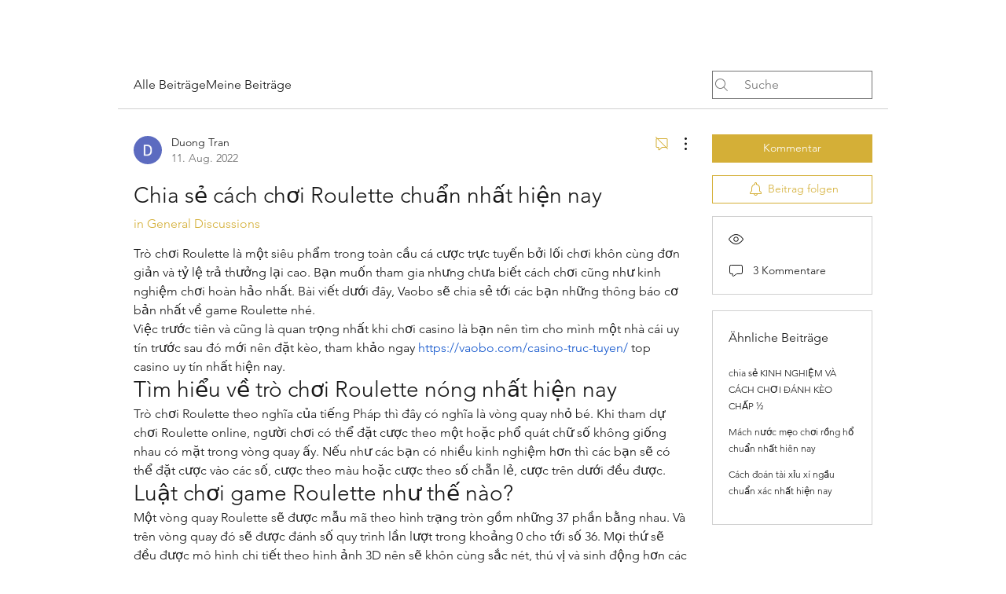

--- FILE ---
content_type: text/html; charset=utf-8
request_url: https://www.google.com/recaptcha/api2/aframe
body_size: 269
content:
<!DOCTYPE HTML><html><head><meta http-equiv="content-type" content="text/html; charset=UTF-8"></head><body><script nonce="MTQdzrzyOkVjHOKbl5txqg">/** Anti-fraud and anti-abuse applications only. See google.com/recaptcha */ try{var clients={'sodar':'https://pagead2.googlesyndication.com/pagead/sodar?'};window.addEventListener("message",function(a){try{if(a.source===window.parent){var b=JSON.parse(a.data);var c=clients[b['id']];if(c){var d=document.createElement('img');d.src=c+b['params']+'&rc='+(localStorage.getItem("rc::a")?sessionStorage.getItem("rc::b"):"");window.document.body.appendChild(d);sessionStorage.setItem("rc::e",parseInt(sessionStorage.getItem("rc::e")||0)+1);localStorage.setItem("rc::h",'1768885432008');}}}catch(b){}});window.parent.postMessage("_grecaptcha_ready", "*");}catch(b){}</script></body></html>

--- FILE ---
content_type: application/javascript; charset=utf-8
request_url: https://cdn.jsdelivr.net/gh/carecartapp/wheelify_wix@1.1.3/carecartSpinnerApp.min.js?script=%3Cscript%20id=\%27my-script\%27%20src=\%27https:\/\/wix-spinner.carecart.io\/carecartSpinnerApp.js?id={{WheelifyWixScript}}\%27%20async=\%27true\%27%3E%3C\/script%3E
body_size: 14069
content:
!function(){var N=new Date,M="https://wix-spinner.carecart.io/",Ce="https://cdn.jsdelivr.net/gh/carecartapp/app-wheelify@2.0.29/",z=!1,j=null,O=null,P=null,B=0,F="",W=location.hostname;function L(e,t){var r=document.createElement("script");r.type="text/javascript",r.src=e,"function"==typeof t&&r.addEventListener("load",t),document.getElementsByTagName("head")[0].appendChild(r)}function e(e){var t=document.createElement("link");t.href=e,t.type="text/css",t.rel="stylesheet",document.getElementsByTagName("head")[0].appendChild(t)}function R(e,t){t=t||window.location.href,e=e.replace(/[\[\]]/g,"\\$&");t=new RegExp("[?&]"+e+"(=([^&#]*)|&|#|$)").exec(t);return t&&(t[2]&&decodeURIComponent(t[2].replace(/\+/g," ")))}window.displaySpinnerOnTigger=function(){carecartSpinnerJquery("#wheelify-spin-trigger-cc").click()},e(M+"public/phone/css/intlTelInput.css?v="+(new Date).toLocaleTimeString()),e(M+"public/phone/css/phoneStyle.css?v="+(new Date).toLocaleTimeString()),e(M+"public/app/css/front-store-spinner-min.css?v="+(new Date).toLocaleTimeString()),L("https://code.jquery.com/jquery-3.2.1.min.js",function(){window.carecartSpinnerJquery=jQuery.noConflict(!0),setTimeout(function(){L(Ce+"spinner.min.js",function(){var t,e,r;function m(){function e(e){return document.querySelector(e)}function r(){TweenMax.set("#wheelify-spin_a_sale_cc_store_front_module svg",{visibility:"visible"}),TweenMax.set(ie,{svgOrigin:j+" "+O,x:0,y:0}),TweenMax.set(ce,{x:j-ce.getBBox().width/2,y:O-m-ce.getBBox().height/2,transformOrigin:"50% 25%",visibility:"visible"}),TweenMax.set(le,{transformOrigin:"50% 100%",scale:_/600}),TweenMax.set(pe,{svgOrigin:j+" "+O,rotation:-90,x:0,y:0}),TweenMax.set([ge],{xPercent:-50,left:"50%"}),TweenMax.set("#wheelify-spin_a_sale_cc_store_front_module svg",{xPercent:-50,left:"50%"})}function t(e,t){return Math.floor(Math.random()*(t-e+1)+e)}function n(){null.play()}function o(){ge.style.visibility="hidden"}function i(){ge.style.visibility="hidden",be.onclick=null,we+=2}function s(){disableWheel(),ve&&($=VelocityTracker.track(ie,"rotation"))}function a(e){var t;z=me,(me=Math.round(ie._gsTransform.rotation/N))!=z&&(t=z<me?-35:35,TweenMax.fromTo(ce,.2,{rotation:t},{onStart:G?n:null,rotation:0,ease:Back.easeOut})),TweenMax.set(de,{rotation:ie._gsTransform.rotation})}function c(){v=ie._gsTransform.rotation;var e=Math.round(v%360);if(e=(e=0<e?360-e:e)<0?e*=-1:e,$&&$.getVelocity("rotation")<=.5)return enableWheel(),void showResult("invalidSpin");if(e=Math.round(e/N),Se[e].path,showResult(Math.abs(e)),ve){if(!(-1<D))return;he++}else he++,f[0].vars.snap=[Z[he]];VelocityTracker.untrack(ie),(D<=he?endGame:enableWheel)()}var l,p,d,u,g,_,m,h,w,y,S,b,f,v,k,q,J,x,T,I,C,A,E,D,N,M,z,j,O,P,B,F,W,L,R,G,V,U,Y,H,X,$,Z,Q,K,ee,te="http://www.w3.org/2000/svg",re="http://www.w3.org/1999/xlink",ne=this,oe=e(".wheelify-wheelSVG"),ie=e(".wheel"),se=e(".wheelOutline"),ae=e(".wheelify-wheelContainer"),ce=e(".peg"),le=e(".pegContainer"),pe=e(".mainContainer"),de=e(".valueContainer"),ue=e(".centerCircle"),ge=e(".toast"),_e=e(".toast p"),me=0,he=0,we=2,ye=0,Se=[],be=null,fe=[],ve=!0,ke=null,qe=!1,Je=function(){for(var e=0;e<E;e++){var t=document.createElementNS(te,"line");t.setAttributeNS(null,"x1",j),t.setAttributeNS(null,"x2",Se[e].x2),t.setAttributeNS(null,"y1",O),t.setAttributeNS(null,"y2",Se[e].y2),t.setAttributeNS(null,"stroke",I),t.setAttributeNS(null,"stroke-width",C),ie.appendChild(t),TweenMax.set(t,{svgOrigin:j+" "+O,rotation:e*N})}},xe=function(){var e=document.createElementNS(te,"g"),t=document.createElementNS(te,"image");e.appendChild(t),t.setAttribute("class","wheelLogo"),t.setAttributeNS(null,"x",j-60),t.setAttributeNS(null,"y",O-60),t.setAttributeNS(re,"xlink:href",Ce+"cc_spinner_app_icon.png"),t.setAttributeNS(null,"width",120),t.setAttributeNS(null,"height",120),de.appendChild(e);for(var r=0;r<E;r++){var n,o,i,s=document.createElementNS(te,"g");"image"==A[r].type?(t=document.createElementNS(te,"image"),s.appendChild(t),t.setAttribute("class","wheelImage"),t.setAttributeNS(null,"x",j-b/2),t.setAttributeNS(null,"y",O-m+y),t.setAttributeNS(null,"width",b),t.setAttributeNS(null,"height",b),t.setAttributeNS(re,"xlink:href",A[r].value)):"string"==A[r].type&&(i=document.createElementNS(te,"text"),A[r].value.split("^").forEach(function(e,t){n=document.createTextNode(e),(o=document.createElementNS(te,"tspan")).setAttributeNS(null,"dy",t?"1.2em":0),o.setAttributeNS(null,"x",j),o.setAttributeNS(null,"text-anchor","middle"),o.appendChild(n),i.appendChild(o)}),s.appendChild(i),i.setAttribute("class","wheelText"),i.setAttributeNS(null,"fill",h),i.setAttributeNS(null,"x",j),i.setAttributeNS(null,"y",O-m+w),i.setAttributeNS(null,"transform","rotate(-90, 590, -2)"),i.setAttributeNS(null,"text-anchor","middle"),i.style.fontSize=S),de.appendChild(s),TweenMax.set(s,{svgOrigin:j+" "+O,rotation:r*N})}TweenMax.set(de,{svgOrigin:j+" "+O})},Te=function(){var t;f=Draggable.create(ie,{type:"rotation",bounds:{minRotation:-1e16,maxRotation:0},throwProps:!0,ease:Back.easeOut.config(.2),snap:ve?(t=0,function(e){return Math.round(e/N)*N-t}):[Z[he]],throwResistance:0,minDuration:B,onThrowComplete:c,onPress:o,onDrag:a,onThrowUpdate:a,overshootTolerance:1,onDragEnd:s})},Ie=function(){var r=0;A.forEach(function(e,t){r+=e.probability}),Q=r,Math.ceil(r)==Q||Math.floor(r)==Q?createProbabilityArray():1==confirm("Total probability: "+r+" - If you have set JSON probability values they must add up to 100")&&(TweenMax.set(ae,{autoAlpha:0}),TweenMax.set(ae,{autoAlpha:0}))};createProbabilityArray=function(){ke=[],A.forEach(function(e,t){for(var r=0;r<e.probability;r++)ke.push(t)})},showProbabilityError=function(){},createClickToSpin=function(){qe=!0,A.forEach(function(e,t){isNaN(e.probability)&&(qe=!1)}),qe&&(Z=[],D=-1==l.numSpins?1e16:parseInt(l.numSpins),Ie()),be?be.onclick=getTrigger():(be=ie).onclick=getTrigger()},getTrigger=function(){return function(){var e;qe?ThrowPropsPlugin.to(ie,{throwProps:{rotation:{velocity:t(-700,-500),end:(e=Math.floor(Math.random()*ke.length),e=ke[e],-N*e-1080*we)}},onStart:i,onUpdate:a,ease:Back.easeOut.config(.2),overshootTolerance:0,onComplete:spinComplete}):ThrowPropsPlugin.to(ie,{throwProps:{rotation:{velocity:t(-700,-500),end:ve?-N*t(0,E)-1080*we:[Z[he]]}},onStart:i,onUpdate:a,ease:Back.easeOut.config(.2),overshootTolerance:0,onComplete:spinComplete})}},spinComplete=function(){v=ie._gsTransform.rotation;var e=(e=0<(e=Math.round(v%360))?360-e:e)<0?e*=-1:e,e=Math.round(e/N);if(Se[e].path,showResult(Math.abs(e)),ve){if(!(-1<D))return;he++}else he++;D<=he?endGame():be.onclick=getTrigger()},endGame=function(){disableWheel(),TweenMax.set(oe,{alpha:.3}),TweenMax.to(_e,1,{text:F,ease:Linear.easeNone,delay:2}),H({gameId:R,target:ne,results:fe})},disableWheel=function(){U||f[0].disable()},enableWheel=function(){U||f[0].enable()},showResult=function(e){var t,r;if(U||f[0].applyBounds({minRotation:-1e16,maxRotation:v}),"invalidSpin"==e)return TweenMax.set(ie,{rotation:Z[he]}),showToast(W),X(t={target:ne,type:"error",spinCount:he,win:null,msg:W,gameId:R}),void fe.push(t);isNaN(e)||(r=A[e].resultText,showToast(r),t={target:ne,type:"result",spinCount:he,win:A[e].win,msg:A[e].resultText,gameId:R,userData:A[e].userData},Y(t),fe.push(t))},showIntroText=function(e){showToast(L)},showInitError=function(e){TweenMax.set([oe,ce],{visibility:"hidden"}),alert(e)},showToast=function(e){ge.style.visibility="visible",ge.style.backgroundColor="#E81D62",_e.innerHTML=e,TweenMax.fromTo(ge,.6,{y:20,alpha:0},{y:0,alpha:1,delay:.2,onStart:onresize,ease:Elastic.easeOut.config(.7,.7)})},checkNumSegments=function(){E<=1&&(showInitError("Not enough segments. Please add more entries to segmentValuesArray"),TweenMax.set(oe,{visibility:"hidden"}),ge.style.backgroundColor="red")},setSpinTrigger=function(){be&&(U=!0),U&&(be?be.onclick=getTrigger():ie.onclick=getTrigger())},Y=function(e){ne.onResult(e)},X=function(e){ne.onError(e)},H=function(e){ne.onGameEnd(e)},this.onResult=Y,this.onError=X,this.onGameEnd=H,this.getGameProgress=function(){return fe},this.init=function(e){if(!e)return r(),void showInitError("PLEASE INCLUDE THE INIT OBJECT");var t;p=e.data.svgWidth,d=e.data.svgHeight,oe.setAttribute("viewBox","0 0 "+p+" "+e.data.svgHeight),l=e.data,H=e.onGameEnd||function(){},Y=e.onResult||function(){},X=e.onError||function(){},be=e.spinTrigger||null,setSpinTrigger(),u=l.wheelStrokeColor,_=l.wheelSize,m=_/2,h=l.wheelTextColor,u=l.wheelStrokeColor,g=l.wheelStrokeWidth,w=l.wheelTextOffsetY,y=l.wheelImageOffsetY,b=l.wheelImageSize,S=l.wheelTextSize,k=l.centerCircleStrokeColor,q=l.centerCircleStrokeWidth,J=l.centerCircleFillColor,x=l.centerCircleSize,T=x/2,I=l.segmentStrokeColor,C=l.segmentStrokeWidth,A=l.segmentValuesArray,E=A.length,D=-1==l.numSpins?1e16:parseInt(l.numSpins),B=l.minSpinDuration,F=l.gameOverText,W=l.invalidSpinText,L=l.introText,G=l.hasSound,R=l.gameId,U=l.clickToSpin,M=(N=360/E)/2,j=l.centerX,O=l.centerY,P=l.colorArray,V=l.hasShadows,Z=l.spinDestinationArray,V&&(se.setAttributeNS(null,"filter","url(#shadow)"),de.setAttributeNS(null,"filter","url(#shadow)"),ue.setAttributeNS(null,"filter","url(#shadow)"),le.setAttributeNS(null,"filter","url(#shadow)"),ge.style.boxShadow="0px 0px 20px rgba(21,21,21,0.5)"),r(),function(){for(var e,t,r,n,o,i,s,a,c=0;c<E;c++)ee=(K=-M)+N,e=j+m*Math.cos(Math.PI*K/180),r=O+m*Math.sin(Math.PI*K/180),t=j+m*Math.cos(Math.PI*ee/180),n=O+m*Math.sin(Math.PI*ee/180),o="M"+j+","+O+"  L"+e+","+r+"  A"+m+","+m+" 0 0,1 "+t+","+n+"z",s=document.createElementNS(te,"g"),i=document.createElementNS(te,"path"),s.appendChild(i),ie.appendChild(s),TweenMax.set(i,{rotation:c*N,svgOrigin:j+" "+O}),i.setAttributeNS(null,"d",o),P[c]?a=P[c]:(a=P[ye],++ye==P.length&&(ye=0)),i.setAttributeNS(null,"fill",a),i.setAttributeNS(null,"stroke",0),Se.push({path:i,x1:e,x2:t,y1:r,y2:n});0<C&&Je(),xe()}(),se.appendChild((t=document.createElementNS(te,"g"),e=document.createElementNS(te,"circle"),se.appendChild(t),e.setAttributeNS(null,"fill","transparent"),e.setAttributeNS(null,"stroke",u),e.setAttributeNS(null,"stroke-width",g),e.setAttributeNS(null,"cx",j),e.setAttributeNS(null,"cy",O),e.setAttributeNS(null,"r",m),t.appendChild(e),t)),ue.appendChild(((t=document.createElementNS(te,"circle")).setAttributeNS(null,"fill",J),t.setAttributeNS(null,"stroke",k),t.setAttributeNS(null,"stroke-width",q),t.setAttributeNS(null,"cx",j),t.setAttributeNS(null,"cy",O),t.setAttributeNS(null,"r",T),t)),function(){if(0!=D){if(!qe){if(0<Z.length){ve=!1,D=Z.length;for(var e=0;e<Z.length;e++){if(Z[e]>E||0===Z[e])return showInitError("Invalid destination set - please ensure the destination in spinDestinationArray is greater than 0 and less than or equal to the number of segments"),ge.style.backgroundColor="red";Z[e]=Z[e]-1,Z[e]=-1*Z[e]*N-1080*we,we+=2}}(U?createClickToSpin:Te)(),showIntroText()}}else showInitError("numSpins MUST BE GREATER THAN 0")}(),checkNumSegments()},window.onresize=function(){var e=O-d/2,t=(parseFloat(getComputedStyle(oe).width),parseFloat(getComputedStyle(oe).height)),r=(parseFloat(getComputedStyle(ge).width),parseFloat(getComputedStyle(ge).height));TweenMax.set(".toast",{y:(t+e)/2-r/2})},this.restart=function(){U||(f[0].kill(),me=z=null,TweenMax.to([ie,de],.3,{rotation:"0_short",onComplete:Te})),TweenMax.set(oe,{alpha:1}),TweenMax.to([ie,de],.3,{rotation:"0_short"}),ge.style.visibility="hidden",he=0,we=2,fe=[],showIntroText()}}function n(e){var t=carecartSpinnerJquery(".wheelify-winContainer"),r=carecartSpinnerJquery(".wheelify-loseContainer"),n=carecartSpinnerJquery(".wheelify-signupContainer"),o=carecartSpinnerJquery(".win_text"),i=carecartSpinnerJquery(".coupon");!function(e=null,t=null){var r=carecartSpinnerJquery("#cc-spinner-full-name").val(),n=carecartSpinnerJquery("#cc-spinner-email").val(),o=carecartSpinnerJquery("#cc-spinner-phone-number").val(),i=carecartSpinnerJquery(".iti__active").attr("data-country-code"),s=carecartSpinnerJquery(".iti__active").attr("data-dial-code");console.log("customerPhoneNumberCountry"),console.log(i),console.log(s);var a=1==carecartSpinnerJquery("#cc-spin-a-sale-consent-checkbox").prop("checked")?"consent_accepted":"consent_rejected",t={name:r,email:n,phone:o,country:i,countryCode:s,isConsent:a,couponUsed:e,winResult:t},c=null;null===window.localStorage.getItem("cc-sas-spinner-user-ip-address")?carecartSpinnerJquery.getJSON("https://api.ipify.org/?format=json",function(e){c=e.ip}):c=window.localStorage.getItem("cc-sas-spinner-user-ip-address"),carecartSpinnerJquery("#wheelify-cc-spin-a-sale-loader-on-click").hide(),console.log("SAS customerInformation: "+t.name+" "+t.email),function(){var e=new Date;window.localStorage.setItem("cc-sas-spinner-coupon-load-time",e)}(),carecartSpinnerJquery.ajax({url:M+"store-front-api/post-customer-information",type:"POST",data:{shop:W,customerInformation:t,campaignId:j,abTestId:O,abTestVariationId:P,ipAddress:c},crossDomain:!0,dataType:"json",success:function(e){e.result&&(l(),console.log("SAS User information is posted successfully"))},error:function(e){console.log("SAS Error in impression post"),console.log("SAS Error: "+e)}}),1==carecartSpinnerJquery("#cc-spin-a-sale-consent-checkbox").prop("checked")&&carecartSpinnerJquery.ajax({url:M+"store-front-api/klaviyo/check-klaviyo-status",type:"POST",data:{shop:W},crossDomain:!0,dataType:"json",success:function(e){var t;1==e.records&&(t=carecartSpinnerJquery("#cc-spinner-full-name").val(),e=carecartSpinnerJquery("#cc-spinner-email").val(),carecartSpinnerJquery.ajax({url:M+"store-front-api/klaviyo/add-member-to-list",type:"POST",data:{name:t,email:e,shop:W},crossDomain:!0,dataType:"json",success:function(e){console.log("Success")},error:function(e){console.log("SAS Error in impression post"),console.log("SAS Error: "+e)}}))},error:function(e){console.log("SAS Error in impression post"),console.log("SAS Error: "+e)}}),1==carecartSpinnerJquery("#cc-spin-a-sale-consent-checkbox").prop("checked")&&(console.log("Trigger Mailchimp list"),carecartSpinnerJquery.ajax({url:M+"store-front-api/post-mailchimp-email-post-list",type:"POST",data:{shop:W,customerEmail:t.email},crossDomain:!0,dataType:"json",success:function(e){e._metadata.message&&console.log("SAS "+e._metadata.message)},error:function(e){console.log("SAS Mailchimp data not posted")}}))}(e.results[0].userData.coupon,e.results[0].msg),window.localStorage.setItem("cc-sas-spinner-cached-coupon-code",e.results[0].userData.coupon),window.localStorage.setItem("cc-sas-spinner-cached-coupon-code-message",e.results[0].msg),e.results[0].userData.coupon?(n.fadeOut(),o.text(e.results[0].msg),i.text(e.results[0].userData.coupon),t.find("input").val(e.results[0].userData.coupon),t.css({paddingTop:(carecartSpinnerJquery(window).height()-t.height())/2}),carecartSpinnerJquery(window).resize(function(){t.css({})}),t.fadeIn()):(n.fadeOut(),o.text(e.results[0].msg),t.css({paddingTop:(carecartSpinnerJquery(window).height()-t.height())/2}),carecartSpinnerJquery(window).resize(function(){t.css({})}),r.fadeIn())}function h(e){var t=carecartSpinnerJquery(".wheelify-winContainer"),r=carecartSpinnerJquery(".wheelify-loseContainer"),n=carecartSpinnerJquery(".wheelify-signupContainer"),o=carecartSpinnerJquery(".win_text"),i=carecartSpinnerJquery(".coupon");e.results[0].userData.coupon?(n.fadeOut(),o.text(e.results[0].msg),i.text(e.results[0].userData.coupon),t.find("input").val(e.results[0].userData.coupon),t.css({paddingTop:(carecartSpinnerJquery(window).height()-t.height())/2}),carecartSpinnerJquery(window).resize(function(){t.css({})}),t.fadeIn()):(n.fadeOut(),o.text(e.results[0].msg),t.css({paddingTop:(carecartSpinnerJquery(window).height()-t.height())/2}),carecartSpinnerJquery(window).resize(function(){t.css({})}),r.fadeIn())}function o(){var e=document.querySelector(".btn-submit-form-ok");(new(m=m||null)).init({data:z,onGameEnd:n,spinTrigger:e})}function y(e){if(e.length<7||15<e.length)return 1;return!/^\d+$/.test(e)}function S(e){return!/^(([^<>()\[\]\\.,;:\s@"]+(\.[^<>()\[\]\\.,;:\s@"]+)*)|(".+"))@((\[[0-9]{1,3}\.[0-9]{1,3}\.[0-9]{1,3}\.[0-9]{1,3}])|(([a-zA-Z\-0-9]+\.)+[a-zA-Z]{2,}))$/.test(String(e).toLowerCase())}function i(){function e(){var e=carecartSpinnerJquery(window).width();e<680&&(t.css({width:"100%",padding:0}),r.css({width:"100%",padding:0}),n.css({width:"100%",position:"fixed",bottom:"-30%",left:0,right:0,transform:"translate(-51%)"}),o.css({width:"100%",transform:"translateX(0)"}),i.css({maxWidth:"370"})),e<400&&n.css({bottom:"-23%"}),680<=e&&t.css({paddingTop:(carecartSpinnerJquery(window).height()-t.height())/2})}var t=carecartSpinnerJquery(".wheelify-signupContainer"),r=carecartSpinnerJquery(".wheelify-winContainer"),n=carecartSpinnerJquery(".wheelify-wheelContainer"),o=carecartSpinnerJquery(".wheelify-wheelSVG"),i=carecartSpinnerJquery(".form-group input"),s=carecartSpinnerJquery(".btn-submit-form"),p=carecartSpinnerJquery("#cc-spinner-full-name"),d=carecartSpinnerJquery("#cc-spinner-email"),u=carecartSpinnerJquery("#cc-spinner-phone-number"),a=carecartSpinnerJquery("input[name='coupon']");carecartSpinnerJquery(".copy-button").click(function(){var e,t,r=carecartSpinnerJquery("#copied_text_only").text();navigator.clipboard.writeText(a.val()),carecartSpinnerJquery(this).html('<i class="fa fa-clone" aria-hidden="true"></i> '+r),1==window.localStorage.getItem("urgencyTimerBarEnabled")&&1!=window.localStorage.getItem("cc-sas-spinner-hide-timer-bar")&&1!=window.localStorage.getItem("cc-sas-spinner-copy-button-clicked")?(window.localStorage.setItem("cc-sas-spinner-copy-button-clicked",1),e=carecartSpinnerJquery("#wheelify-spin_a_sale_cc_urgency_time_bar_text").html(),t="<strong>"+window.localStorage.getItem("cc-sas-spinner-cached-coupon-code")+"</strong>",e=e.replace(/--coupon_code--/g,t),r=window.localStorage.getItem("urgencyTimerBarTimeInMin"),t=new Date(Date.parse(new Date)+60*r*1e3),r='<span style="font-weight: bold;"><span class="cc-spin-a-sale-minutes">'+r+'</span>:<span class="cc-spin-a-sale-seconds">00</span></span>',r='<span class="cc-spin-a-sale-clock-div" id="cc-spin-a-sale-clock-div-preview"><span style="font-weight: bold;"><span class="cc-spin-a-sale-minutes"></span>:<span class="cc-spin-a-sale-seconds"></span></span></span>',e=e.replace(/--time--/g,r),carecartSpinnerJquery("#wheelify-couponwheel_notice_timer").html(r),carecartSpinnerJquery("#wheelify-spin_a_sale_cc_urgency_time_bar_text").html(e),carecartSpinnerJquery("#wheelify-couponwheel_notice_content").show(),E("cc-spin-a-sale-clock-div-preview",t),carecartSpinnerJquery("#spin_a_sale_cc_store_front_module_close_button").click()):console.log("SAS copy-button-clicked is already triggered & urgency bar is hence closed")}),e(),carecartSpinnerJquery(window).resize(function(){e()}),s.click(function(e){carecartSpinnerJquery(".btn-submit-form").prop("disabled",!0),e.preventDefault();var t=0;carecartSpinnerJquery("#cc-spin-a-sale-consent-checkbox").prop("required")&&(t=1);var r=p.val(),n=d.val(),o=u.val(),i=1,s=1,a=carecartSpinnerJquery(".wheelify-textInfo"),c=(carecartSpinnerJquery(".btn-submit-form"),carecartSpinnerJquery(".btn-submit-form-ok"));p=carecartSpinnerJquery("#cc-spinner-full-name"),w=carecartSpinnerJquery("#cc-spin-a-sale-consent-checkbox"),q=carecartSpinnerJquery("#wheelify-cc-spin-a-sale-already-used-spin-quota"),d=carecartSpinnerJquery("#cc-spinner-email"),u=carecartSpinnerJquery("#cc-spinner-phone-number"),a.text("");var l=carecartSpinnerJquery("#wheelify-cc-spin-invalid-email"),e=carecartSpinnerJquery("#wheelify-cc-spin-invalid-phone-number");l.hide(),e.hide(),1==t&&(1==w.prop("checked")||(s=""));a=0;carecartSpinnerJquery("#cc-spinner-phone-number").prop("required")&&(a=1);t=0;return 0!=carecartSpinnerJquery("#cc-spinner-phone-number").length&&(t=1),1==a&&""==o&&(i=""),""==r?(p.addClass("animated shake"),setTimeout(function(){p.removeClass("animated shake")},1e3),carecartSpinnerJquery(".btn-submit-form").prop("disabled",!1)):""==n?(d.addClass("animated shake"),setTimeout(function(){d.removeClass("animated shake")},1e3),carecartSpinnerJquery(".btn-submit-form").prop("disabled",!1)):S(n)?(d.addClass("animated shake"),l.addClass("animated shake"),l.show(),setTimeout(function(){d.removeClass("animated shake")},1e3),carecartSpinnerJquery(".btn-submit-form").prop("disabled",!1)):1==t&&""==i?(u.addClass("animated shake"),setTimeout(function(){u.removeClass("animated shake")},1e3),carecartSpinnerJquery(".btn-submit-form").prop("disabled",!1)):1==B&&1==t&&""!=o&&y(o)?(u.addClass("animated shake"),e.addClass("animated shake"),e.show(),setTimeout(function(){u.removeClass("animated shake")},1e3),carecartSpinnerJquery(".btn-submit-form").prop("disabled",!1)):""==s?(w.addClass("animated shake"),setTimeout(function(){w.removeClass("animated shake")},1e3),carecartSpinnerJquery(".btn-submit-form").prop("disabled",!1)):""!=n?void setTimeout(function(){return null!==window.localStorage.getItem("cc-sas-spinner-anti-cheat-shield")&&1==window.localStorage.getItem("cc-sas-spinner-anti-cheat-shield")?(carecartSpinnerJquery("#wheelify-cc-spin-a-sale-loader-on-click").show(),console.log("SAS Try your luck clicked and about to spin"),l.hide(),l.removeClass("animated shake"),void carecartSpinnerJquery.ajax({type:"POST",url:M+"store-front-api/post-engine",data:{shop:W,email:n,iPData:window.localStorage.getItem("cc-sas-spinner-user-ip-address"),CData:window.localStorage.getItem("cc-sas-spinner-cookies-data"),campaignId:"udefined"!=typeof window._campaignId?window._campaignId:null},crossDomain:!0,dataType:"json",success:function(e){carecartSpinnerJquery(".btn-submit-form").prop("disabled",!1),carecartSpinnerJquery("#wheelify-cc-spin-a-sale-loader-on-click").hide(),e&&e._metadata&&e._metadata.outcome&&"SUCCESS"==e._metadata.outcome?(q.hide(),q.removeClass("animated shake"),console.log("SAS post engine successfully"),c.click()):e&&e._metadata&&e._metadata.outcome&&"INVALID_EMAIL_DOMAIN"==e._metadata.outcome?(q.hide(),q.removeClass("animated shake"),l.show(),l.addClass("animated shake")):(console.log("SAS Engine Block response: "+e._metadata.outcome),q.show(),q.addClass("animated shake"))},error:function(){carecartSpinnerJquery("#wheelify-cc-spin-a-sale-loader-on-click").hide(),carecartSpinnerJquery(".btn-submit-form").prop("disabled",!1),q.show(),q.addClass("animated shake"),console.log("SAS Engine Error")}})):void c.click()},(w.removeClass("animated shake"),1e3)):c.click()})}function u(){var e=window.localStorage.getItem("cc-sas-spinner-cached-time"),t=new Date,r=new Date(e),r=parseInt(t-r),r=parseInt(Math.floor(r/6e4));return null==e||5<=r}function g(e){e&&"triggered"==e?(carecartSpinnerJquery("body").find("#wheelify-spin_a_sale_cc_store_front_module").fadeIn(),o(),i(),c()):(carecartSpinnerJquery("body").find("#wheelify-spin_a_sale_cc_store_front_module").fadeIn(),o(),i(),"triggered"!=e&&"auto"!=e||c())}function _(){null!==window.localStorage.getItem("cc-sas-spinner-timer-bar-set-html")&&1!=window.localStorage.getItem("cc-sas-spinner-hide-timer-bar")&&(carecartSpinnerJquery("#cc-spin-a-sale-clock-div-preview").html(window.localStorage.getItem("cc-sas-spinner-timer-bar-set-html")),carecartSpinnerJquery("#wheelify-couponwheel_notice_content").show(),i=60*carecartSpinnerJquery(".cc-spin-a-sale-minutes").html()*1e3+1e3*carecartSpinnerJquery(".cc-spin-a-sale-seconds").html(),E("cc-spin-a-sale-clock-div-preview",new Date(Date.parse(new Date)+i))),function(){if(null!=(t=window.localStorage.getItem("cc-sas-spinner-coupon-load-time"))){var e=new Date,t=new Date(t),t=parseInt(e-t),t=parseInt(Math.floor(t/6e4));if(console.log("SAS Time checkSpinCouponLoadTime: "+t),t<=59)return;60<t&&(console.log("SAS Time checkSpinCouponLoadTime Now greater than 60 & about to reset: "+t),window.localStorage.setItem("cc-sas-spinner-cached-coupon-code",null),window.localStorage.setItem("cc-sas-spinner-cached-coupon-code-message",null))}}();var e,t,r,n,o,i,s=window.localStorage.getItem("cc-sas-spinner-cached-coupon-code"),a=window.localStorage.getItem("cc-sas-spinner-cached-coupon-code-message");s&&a&&(null!=s&&null!=a&&"null"!=s&&"null"!=a?(console.log("SAS coupon & msg are already set, so loading them"),e=carecartSpinnerJquery(".wheelify-winContainer"),t=carecartSpinnerJquery(".wheelify-wheelContainer"),r=carecartSpinnerJquery(".wheelify-loseContainer"),n=carecartSpinnerJquery(".wheelify-signupContainer"),o=carecartSpinnerJquery(".win_text"),i=carecartSpinnerJquery(".coupon"),s?(n.fadeOut(),o.text(a),i.text(s),e.find("input").val(s),e.css({paddingTop:(carecartSpinnerJquery(window).height()-e.height())/2}),carecartSpinnerJquery(window).resize(function(){e.css({})}),e.fadeIn(),t.css("opacity","0.3")):(n.fadeOut(),o.text(a),e.css({paddingTop:(carecartSpinnerJquery(window).height()-e.height())/2}),carecartSpinnerJquery(window).resize(function(){e.css({})}),r.fadeIn())):console.log("SAS coupon or msg is null"))}function s(){var e,t,r,n,o,i,s,a;console.log("SAS In displayCouponOverSpinner"),function(){if(null!=(t=window.localStorage.getItem("cc-sas-spinner-cached-time"))){console.log("SAS globalSettingsDataCachedTime is NOT null & NOT undefined");var e=new Date,t=new Date(t),t=parseInt(e-t),t=parseInt(Math.floor(t/6e4));if(console.log("SAS Time : "+t),t<=5)return}return 1}()||(e=window.localStorage.getItem("cc-sas-spinner-cached-coupon-code"),t=window.localStorage.getItem("cc-sas-spinner-cached-coupon-code-message"),null!=e&&null!=t&&"null"!=e&&"null"!=t?1!=window.localStorage.getItem("cc-sas-spinner-copy-button-clicked")&&e&&t&&(r=carecartSpinnerJquery(".wheelify-winContainer"),n=carecartSpinnerJquery(".wheelify-wheelContainer"),o=carecartSpinnerJquery(".wheelify-loseContainer"),i=carecartSpinnerJquery(".wheelify-signupContainer"),s=carecartSpinnerJquery(".win_text"),a=carecartSpinnerJquery(".coupon"),e?(i.fadeOut(),s.text(t),a.text(e),r.find("input").val(e),r.css({paddingTop:(carecartSpinnerJquery(window).height()-r.height())/2}),carecartSpinnerJquery(window).resize(function(){r.css({})}),r.fadeIn(),n.css("opacity","0.3")):(i.fadeOut(),s.text(t),r.css({paddingTop:(carecartSpinnerJquery(window).height()-r.height())/2}),carecartSpinnerJquery(window).resize(function(){r.css({})}),o.fadeIn()),carecartSpinnerJquery("body").find("#wheelify-spin_a_sale_cc_store_front_module").fadeIn()):console.log("SAS Coupon Over Spinner coupon or msg is null"))}function a(o){if(o&&o._metadata&&o._metadata.outcome&&"SUCCESS"==o._metadata.outcome){if(console.log("SAS Success Response"),o.records&&o.records.store_settings&&o.records.store_settings){if(console.log("SAS is active & enabled in Slices Menu"),o.records.store_settings.settings_data.display_home_page_enabled&&0==parseInt(o.records.store_settings.settings_data.display_home_page_enabled)){var t=v(),e=A(o.records.store_settings.settings_data.custom_urls);if(t&&!e)return carecartSpinnerJquery("#wheelify-spin-trigger-2").css("display","none"),void console.log("SAS load on homepage is disabled")}if(o.records.store_settings.settings_data.display_collections_page_enabled&&0==parseInt(o.records.store_settings.settings_data.display_collections_page_enabled)){var t=k(),r=A(o.records.store_settings.settings_data.custom_urls);if(t&&!r)return carecartSpinnerJquery("#wheelify-spin-trigger-2").css("display","none"),void console.log("SAS load on Collections Page is disabled")}if(o.records.store_settings.settings_data.display_blog_posts_page_enabled&&0==parseInt(o.records.store_settings.settings_data.display_blog_posts_page_enabled)){t=J(),r=A(o.records.store_settings.settings_data.custom_urls);if(t&&!r)return carecartSpinnerJquery("#wheelify-spin-trigger-2").css("display","none"),void console.log("SAS load on Blog Posts is disabled")}if(o.records.store_settings.settings_data.display_products_page_enabled&&0==parseInt(o.records.store_settings.settings_data.display_products_page_enabled)){var t=x(),n=A(o.records.store_settings.settings_data.custom_urls);if(t&&!n)return carecartSpinnerJquery("#wheelify-spin-trigger-2").css("display","none"),void console.log("SAS load on Products Page is disabled")}if(o.records.store_settings.settings_data.display_cart_page_enabled&&0==parseInt(o.records.store_settings.settings_data.display_cart_page_enabled)){t=T(),n=A(o.records.store_settings.settings_data.custom_urls);if(t&&!n)return carecartSpinnerJquery("#wheelify-spin-trigger-2").css("display","none"),void console.log("SAS load on Cart Page is disabled")}if(o.records.store_settings.settings_data.display_thank_you_page_enabled&&0==parseInt(o.records.store_settings.settings_data.display_thank_you_page_enabled)){var t=I(),i=A(o.records.store_settings.settings_data.custom_urls);if(t&&!i)return carecartSpinnerJquery("#wheelify-spin-trigger-2").css("display","none"),void console.log("SAS load on Thank You page is disabled")}if(o.records.store_settings.settings_data.display_all_other_pages_enabled&&0==parseInt(o.records.store_settings.settings_data.display_all_other_pages_enabled)){let e=!1;if(1==o.records.store_settings.settings_data.custom_urls_check&&(e=A(o.records.store_settings.settings_data.custom_urls)),!(t=C())&&!e)return void console.log("SAS is disabled on all other pages")}var s,a,i=carecartSpinnerJquery(window).width(),t=void 0===o.records.store_settings.settings_data.is_mobile_enabled?1:parseInt(o.records.store_settings.settings_data.is_mobile_enabled);if(i<600&&0===t)return void console.log("SAS is disabled on mobile");if(o.records.store_front_template){if(console.log("SAS front template exist"),carecartSpinnerJquery("body").append(o.records.store_front_template),L(M+"public/phone/js/intlTelInput.js",function(){var e,t=document.querySelector("#cc-spinner-phone-number"),r="";void 0!==o.records.store_settings.settings_data.phone_number_country&&null!=o.records.store_settings.settings_data.phone_number_country&&""!=o.records.store_settings.settings_data.phone_number_country&&((window.screen.width<window.outerWidth?window.screen.width:window.outerWidth)<575&&carecartSpinnerJquery("head").append('<style type="text/css"> .iti.iti--container {z-index: 99999999999 !important} </style>'),r=o.records.store_settings.settings_data.phone_number_country.trim()),null!=t&&(e=window.intlTelInput(t,{utilsScript:M+"public/phone/js/utils.js",initialCountry:""==r?"US":r}),t.value=e.getSelectedCountryData().dialCode,t.addEventListener("countrychange",function(){console.log(e.getSelectedCountryData()),t.value=e.getSelectedCountryData().dialCode}),void 0!==o.records.store_settings.settings_data.international_phone_number_mandatory&&null!=o.records.store_settings.settings_data.international_phone_number_mandatory&&"0"==o.records.store_settings.settings_data.international_phone_number_mandatory&&(carecartSpinnerJquery("#cc-spinner-phone-number").closest(".iti--allow-dropdown").find(".iti__flag-container").css("cursor","default"),carecartSpinnerJquery("#iti-0__country-listbox").addClass("forceHide"),carecartSpinnerJquery("#cc-spinner-phone-number").closest(".iti--allow-dropdown").find(".iti__arrow").remove()))}),1==o.records.store_settings.settings_data.collect_phone_number_mandatory&&(B=1),0==o.records.store_settings.settings_data.collect_phone_number_mandatory&&(B=0),carecartSpinnerJquery("head").append('<style type="text/css"> * { box-sizing: border-box !important; } .customInput{ font-size: 16px !important; } #wheelify-couponwheel_notice_content{font-size:1.5em;} </style>'),"fullscreen"==o.records.store_settings.settings_data.spinner_view_type&&carecartSpinnerJquery("head").append('<style type="text/css"> @media only screen a nd (max-width: 575px){ #wheelify-spin_a_sale_cc_store_front_module .wheelify-ContentRight { min-height: 560px !important; } } </style>'),"popupview"==o.records.store_settings.settings_data.spinner_view_type&&carecartSpinnerJquery("head").append('<style type="text/css">  @media only screen and (max-width: 576px){ #wheelify-spin_a_sale_cc_store_front_module.wheelify-wrapper-spinner.popupview .wheelify-ContentRight { min-height: 444px; }} </style>'),o.records.store_settings.settings_data.is_triggered_enable&&1==parseInt(o.records.store_settings.settings_data.is_triggered_enable)){0==(s=carecartSpinnerJquery("body").find("#wheelify-spin-trigger-cc")).length&&(carecartSpinnerJquery("body").append(o.records.store_front_trigger_button),s=carecartSpinnerJquery("body").find("#wheelify-spin-trigger-cc")),carecartSpinnerJquery("#wheelify-spin-trigger-cc").hasClass("shake vtriggerButton_shake")&&carecartSpinnerJquery("#wheelify-spin-trigger-cc").removeClass("shake vtriggerButton_shake");var t=o.records.store_settings.settings_data,c=window.screen.width<window.outerWidth?window.screen.width:window.outerWidth;if("middle_right"===t.button_position){let e=0;c<575?(e=t.trigger_btn_margin_mobile/4,0===e?e=15:e+=15):(e=t.trigger_btn_margin_desktop/3,0===e?e=8:e+=8),s.css({right:"-45px",bottom:e+"vh",transform:"rotate(270deg)"}),carecartSpinnerJquery("#wheelify-spin-trigger-cc").hasClass("shake vtriggerButton_shake")&&carecartSpinnerJquery("#wheelify-spin-trigger-cc").removeClass("shake vtriggerButton_shake"),F=setInterval(function(){f("#wheelify-spin-trigger-cc",50,e,10)},3e3)}else if("middle_left"===t.button_position){let e=0;c<575?(e=t.trigger_btn_margin_mobile/4,0===e?e=15:e+=15):(e=t.trigger_btn_margin_desktop/3,0===e?e=8:e+=8),s.css({left:"-45px",bottom:e+"vh",transform:"rotate(270deg)"}),carecartSpinnerJquery("#wheelify-spin-trigger-cc").hasClass("shake vtriggerButton_shake")&&carecartSpinnerJquery("#wheelify-spin-trigger-cc").removeClass("shake vtriggerButton_shake"),F=setInterval(function(){f("#wheelify-spin-trigger-cc",50,e,10)},3e3)}else if("bottom_right"===t.button_position){let e=0;c<575?(e=t.trigger_btn_margin_mobile/4,0===e?e=10:e+=10):(e=t.trigger_btn_margin_desktop/3,0===e?e=8:e+=8),s.css({bottom:e+"vh",right:"20px"})}else if("bottom_left"===t.button_position){let e=0;c<575?(e=t.trigger_btn_margin_mobile/4,0===e?e=10:e+=10):(e=t.trigger_btn_margin_desktop/3,0===e?e=8:e+=8),s.css({bottom:e+"vh",left:"20px"})}}else 0==(s=carecartSpinnerJquery("body").find("#wheelify-spin-trigger-cc")).length&&(carecartSpinnerJquery("body").append(o.records.store_front_trigger_button),s=carecartSpinnerJquery("body").find("#wheelify-spin-trigger-cc")),s.hide();o.records.store_settings.settings_data.is_exit_spinner_display_enabled&&1==parseInt(o.records.store_settings.settings_data.is_exit_spinner_display_enabled)&&(console.log("SAS Spinner will load after Mouse exit's screen"),carecartSpinnerJquery(document).mouseleave(function(){u()?0==carecartSpinnerJquery("#wheelify-spin_a_sale_cc_store_front_module:visible").length&&(1!=window.localStorage.getItem("cc-sas-spinner-copy-button-clicked")?1==window.localStorage.getItem("screenExitDisplaySpinnerExpire")||(window.localStorage.setItem("screenExitDisplaySpinnerExpire",1),carecartSpinnerJquery("#wheelify-spin-trigger-cc").click(),setTimeout(function(){window.localStorage.setItem("screenExitDisplaySpinnerExpire",null)},36e5)):console.log("SAS Urgency bar is already triggered, Exit Intent will not trigger")):console.log("SAS Mouse exit: Trigger already")})),o.records.store_settings.settings_data.is_scroll_spinner_percentage_enabled&&1==parseInt(o.records.store_settings.settings_data.is_scroll_spinner_percentage_enabled)&&(a=o.records.store_settings.settings_data.scroll_spinner_percentage||50,console.log("SAS Scroll Spinner Percentage is ENABLED & Percentage Set is: "+a),null===window.localStorage.getItem("scrollScreenDisplaySpinnerExpire")?(console.log("SAS Scroll Screen NOT yet done to load Spinner"),carecartSpinnerJquery(window).on("scroll",function(){var e;u()?(e=carecartSpinnerJquery(window).scrollTop()/(carecartSpinnerJquery(document).height()-carecartSpinnerJquery(window).height())*100,a<=e&&null===window.localStorage.getItem("scrollScreenDisplaySpinnerExpire")&&0==carecartSpinnerJquery("#wheelify-spin_a_sale_cc_store_front_module:visible").length&&(window.localStorage.setItem("scrollScreenDisplaySpinnerExpire",1),console.log("SAS scrollScreenDisplaySpinnerExpire is NOW SET"),console.log("SAS scrolledPercentage is: "+e+" >= scrollPercentageRequired: "+a+" & Spiller Load is Due"),1!=window.localStorage.getItem("cc-sas-spinner-copy-button-clicked")?carecartSpinnerJquery("#wheelify-spin-trigger-cc").click():console.log("SAS scrollScreenDisplaySpinnerExpire WILL NOT Trigger as Urgency Bar is Triggered"),setTimeout(function(){window.localStorage.setItem("scrollScreenDisplaySpinnerExpire",null)},36e5))):console.log("SAS on Scroll: Trigger already")})):console.log("SAS Scroll Screen has already loaded Spinner once")),setTimeout(function(){var e=o.records.store_slices_color;e.every(e=>null===e)&&(e=["#000000","#F1C40F","#E67E22","#E74C3C","#95A5A6","#16A085","#27AE60","#2980B9","#8E44AD","#2C3E50"]);var t=o.records.store_settings.wheel_stroke_color,r=o.records.store_settings.center_circle_stroke_color,n=o.records.store_settings.center_circle_fill_color;null===t&&(t="#D0BD0C"),null===r&&(r="#F1DC15"),null===n&&(n="#EDEDED"),z={colorArray:e,segmentValuesArray:o.records.store_slices,svgWidth:1024,svgHeight:768,wheelStrokeColor:t,wheelStrokeWidth:20,wheelSize:1024,wheelTextOffsetY:60,wheelTextColor:"#FFFFFF",wheelTextSize:"30px",wheelImageOffsetY:100,wheelImageSize:200,centerCircleSize:220,centerCircleStrokeColor:r,centerCircleStrokeWidth:12,centerCircleFillColor:n,segmentStrokeColor:"#E2E2E2",segmentStrokeWidth:3,centerX:512,centerY:384,hasShadows:!0,numSpins:1,spinDestinationArray:[],minSpinDuration:6,gameOverText:"",invalidSpinText:"INVALID SPIN. PLEASE SPIN AGAIN.",introText:"",hasSound:!1,gameId:"9a0232ec06bc431114e2a7f3aea03bbe2164f1aa",clickToSpin:!0}},500),u()&&setTimeout(function(){g("auto"),_()},1e3*parseInt(o.records.store_settings.settings_data.delay_time)),null!=o.records.store_settings.conversion_booster_settings&&null!=o.records.store_settings.conversion_booster_settings.is_urgency_timer_bar_enabled&&1==parseInt(o.records.store_settings.conversion_booster_settings.is_urgency_timer_bar_enabled)&&(window.localStorage.setItem("urgencyTimerBarEnabled",1),l='<span class="cc-spin-a-sale-clock-div" id="cc-spin-a-sale-clock-div-preview">'+o.records.store_settings.conversion_booster_settings.urgency_timer_bar_text+"</span>",carecartSpinnerJquery("#wheelify-spin_a_sale_cc_urgency_time_bar_text").html(l),p=carecartSpinnerJquery("#wheelify-spin_a_sale_cc_urgency_time_bar_text").html(),window.localStorage.setItem("urgencyTimerBarTimeInMin",o.records.store_settings.conversion_booster_settings.urgency_timer_bar_display_time_in_min),l=window.localStorage.getItem("urgencyTimerBarTimeInMin"),new Date(Date.parse(new Date)+60*l*1e3),l='<span style="font-weight: bold;"><span class="cc-spin-a-sale-minutes">'+l+'</span>:<span class="cc-spin-a-sale-seconds">00</span></span>',p=(p=p.replace("{{time}}",l)).replace("{{ time }}",l),l="#FFD400",o.records.store_settings.conversion_booster_settings.urgency_time_bar_background_color&&null!=o.records.store_settings.conversion_booster_settings.urgency_time_bar_background_color&&(l=o.records.store_settings.conversion_booster_settings.urgency_time_bar_background_color),carecartSpinnerJquery("#wheelify-couponwheel_notice_content").css("background-color",l),p="#000000",o.records.store_settings.conversion_booster_settings.urgency_time_bar_text_color&&null!=o.records.store_settings.conversion_booster_settings.urgency_time_bar_text_color&&(p=o.records.store_settings.conversion_booster_settings.urgency_time_bar_text_color),carecartSpinnerJquery("#wheelify-couponwheel_notice_content").css("color",p),"top"==o.records.store_settings.conversion_booster_settings.urgency_timer_bar_position_top_or_bottom&&carecartSpinnerJquery("#wheelify-couponwheel_notice_content").removeClass("bar-bottom").addClass("bar-top")),null!=o.records.store_settings.conversion_booster_settings&&null!=o.records.store_settings.conversion_booster_settings.conversion_booster_show_offers_claimed&&1==parseInt(o.records.store_settings.conversion_booster_settings.conversion_booster_show_offers_claimed)&&(console.log("SAS Conversion Booster Progress Bar is Active"),carecartSpinnerJquery(".wheelify-cc-spin-a-sale-spinner-progress-bar").css("visibility","visible"),carecartSpinnerJquery(".wheelify-cc-spin-a-sale-spinner-progress-bar-inner").width(o.records.store_settings.conversion_booster_settings.conversion_booster_percentage_offers_claimed+"%"),carecartSpinnerJquery(".wheelify-cc-spin-a-sale-spinner-progress-bar-inner").css({"background-color":o.records.store_settings.conversion_booster_settings.conversion_booster_progress_bar_color,display:"block"}),carecartSpinnerJquery(".wheelify-cc-spin-a-sale-couponwheel_offers_text").text(o.records.store_settings.conversion_booster_settings.conversion_booster_offers_claimed_text)),null==o.records.store_settings.anti_cheat_engine_settings||1!=parseInt(o.records.store_settings.anti_cheat_engine_settings.anti_cheat_engine_limit_spin_by_cookies)&&1!=parseInt(o.records.store_settings.anti_cheat_engine_settings.anti_cheat_engine_limit_spin_by_email)&&1!=parseInt(o.records.store_settings.anti_cheat_engine_settings.anti_cheat_engine_limit_spin_by_ip_address)||(window.localStorage.setItem("cc-sas-spinner-anti-cheat-shield",1),console.log("SAS  Anti-Cheat Shield is Active"),carecartSpinnerJquery("#wheelify-cc-spin-a-sale-already-used-spin-quota p").text(o.records.store_settings.anti_cheat_engine_settings.anti_cheat_engine_spin_limit_quota_text))}var l=o.records.store_settings.spinner_bg_color;carecartSpinnerJquery("#wheelify-spin_a_sale_cc_store_front_module").css("background-color",l),carecartSpinnerJquery("#wheelify-spin-trigger-cc span").css("background-color",l),carecartSpinnerJquery("#wheelify-spin-trigger-cc img").css("background",l),carecartSpinnerJquery(".wheelify-content-spinner").css("background-color",l),carecartSpinnerJquery(".wheelify-content-spinner").css("background-size","cover"),carecartSpinnerJquery(".wheelify-content-spinner").css("background-repeat","no-repeat"),carecartSpinnerJquery(".wheelify-content-spinner").css("background-position","center");var p=o.records.store_settings.spinner_close_cross_color;carecartSpinnerJquery("#spin_a_sale_cc_store_front_module_close_button").find("i.fa-times").css("color",p);l=o.records.store_settings.spinner_peg_color;o.records.store_settings.spinner_peg_color&&""!=l&&null!=l&&"#FF0000"!=l&&carecartSpinnerJquery(".peg").css("fill",l);p=o.records.store_settings.try_luck_bg_color;o.records.store_settings.try_luck_bg_color&&""!=p&&null!=p&&"#FFFFFF"!=p&&carecartSpinnerJquery(".btn-submit-form").css("background-color",p);var d,l=o.records.store_settings.try_luck_text_color;o.records.store_settings.try_luck_text_color&&""!=l&&null!=l&&"#384F66"!=l&&carecartSpinnerJquery(".btn-submit-form").css("color",l),o.records.store_settings.spinner_bg_image&&""!=o.records.store_settings.spinner_bg_image&&null!=o.records.store_settings.spinner_bg_image?(p="",l=navigator.userAgent||navigator.vendor||window.opera,(carecartSpinnerJquery.browser=carecartSpinnerJquery.browser||{}).mobile=/(android|bb\d+|meego).+mobile|avantgo|bada\/|blackberry|blazer|compal|elaine|fennec|hiptop|iemobile|ip(hone|od)|iris|kindle|lge |maemo|midp|mmp|mobile.+firefox|netfront|opera m(ob|in)i|palm( os)?|phone|p(ixi|re)\/|plucker|pocket|psp|series(4|6)0|symbian|treo|up\.(browser|link)|vodafone|wap|windows (ce|phone)|xda|xiino/i.test(l)||/1207|6310|6590|3gso|4thp|50[1-6]i|770s|802s|a wa|abac|ac(er|oo|s\-)|ai(ko|rn)|al(av|ca|co)|amoi|an(ex|ny|yw)|aptu|ar(ch|go)|as(te|us)|attw|au(di|\-m|r |s )|avan|be(ck|ll|nq)|bi(lb|rd)|bl(ac|az)|br(e|v)w|bumb|bw\-(n|u)|c55\/|capi|ccwa|cdm\-|cell|chtm|cldc|cmd\-|co(mp|nd)|craw|da(it|ll|ng)|dbte|dc\-s|devi|dica|dmob|do(c|p)o|ds(12|\-d)|el(49|ai)|em(l2|ul)|er(ic|k0)|esl8|ez([4-7]0|os|wa|ze)|fetc|fly(\-|_)|g1 u|g560|gene|gf\-5|g\-mo|go(\.w|od)|gr(ad|un)|haie|hcit|hd\-(m|p|t)|hei\-|hi(pt|ta)|hp( i|ip)|hs\-c|ht(c(\-| |_|a|g|p|s|t)|tp)|hu(aw|tc)|i\-(20|go|ma)|i230|iac( |\-|\/)|ibro|idea|ig01|ikom|im1k|inno|ipaq|iris|ja(t|v)a|jbro|jemu|jigs|kddi|keji|kgt( |\/)|klon|kpt |kwc\-|kyo(c|k)|le(no|xi)|lg( g|\/(k|l|u)|50|54|\-[a-w])|libw|lynx|m1\-w|m3ga|m50\/|ma(te|ui|xo)|mc(01|21|ca)|m\-cr|me(rc|ri)|mi(o8|oa|ts)|mmef|mo(01|02|bi|de|do|t(\-| |o|v)|zz)|mt(50|p1|v )|mwbp|mywa|n10[0-2]|n20[2-3]|n30(0|2)|n50(0|2|5)|n7(0(0|1)|10)|ne((c|m)\-|on|tf|wf|wg|wt)|nok(6|i)|nzph|o2im|op(ti|wv)|oran|owg1|p800|pan(a|d|t)|pdxg|pg(13|\-([1-8]|c))|phil|pire|pl(ay|uc)|pn\-2|po(ck|rt|se)|prox|psio|pt\-g|qa\-a|qc(07|12|21|32|60|\-[2-7]|i\-)|qtek|r380|r600|raks|rim9|ro(ve|zo)|s55\/|sa(ge|ma|mm|ms|ny|va)|sc(01|h\-|oo|p\-)|sdk\/|se(c(\-|0|1)|47|mc|nd|ri)|sgh\-|shar|sie(\-|m)|sk\-0|sl(45|id)|sm(al|ar|b3|it|t5)|so(ft|ny)|sp(01|h\-|v\-|v )|sy(01|mb)|t2(18|50)|t6(00|10|18)|ta(gt|lk)|tcl\-|tdg\-|tel(i|m)|tim\-|t\-mo|to(pl|sh)|ts(70|m\-|m3|m5)|tx\-9|up(\.b|g1|si)|utst|v400|v750|veri|vi(rg|te)|vk(40|5[0-3]|\-v)|vm40|voda|vulc|vx(52|53|60|61|70|80|81|83|85|98)|w3c(\-| )|webc|whit|wi(g |nc|nw)|wmlb|wonu|x700|yas\-|your|zeto|zte\-/i.test(l.substr(0,4)),p=carecartSpinnerJquery.browser.mobile?o.records.store_settings.spinner_bg_mobile_image:o.records.store_settings.spinner_bg_image,p=Ce+p,carecartSpinnerJquery(".wheelify-content-spinner").css("background-image","url("+p+")")):o.records.store_settings.spinner_theme&&"customTheme"==o.records.store_settings.spinner_theme&&(c=window.screen.width<window.outerWidth?window.screen.width:window.outerWidth,o.records.store_settings.spinner_background_image_url&&(d=o.records.store_settings.spinner_background_image_url,carecartSpinnerJquery(".wheelify-content-spinner").css("background-image","url("+d+")"),window.localStorage.setItem("spinner_background_image_url_desktop",d)),o.records.store_settings.spinner_background_image_url_mobile?c<575?(console.log("Mobile View"),d=o.records.store_settings.spinner_background_image_url_mobile,carecartSpinnerJquery(".wheelify-content-spinner").css("background-image","url("+d+")"),window.localStorage.setItem("spinner_background_image_url_mobile",d)):console.log("Not Mobile View"):c<575&&(d=o.records.store_settings.spinner_background_image_url_mobile,carecartSpinnerJquery(".wheelify-content-spinner").css("background-image","url("+d+")"),window.localStorage.setItem("spinner_background_image_url_mobile",d)),b(d=window.matchMedia("(max-width: 575px)")),d.addListener(b))}}else console.log("SAS "+o._metadata.message);null!=o.records.store_settings.conversion_booster_settings&&null!=o.records.store_settings.conversion_booster_settings.is_urgency_timer_bar_enabled&&1==parseInt(o.records.store_settings.conversion_booster_settings.is_urgency_timer_bar_enabled)&&1==window.localStorage.getItem("cc-sas-spinner-copy-button-clicked")&&_()}function b(e){console.log(e),console.log(localStorage.getItem("spinner_background_image_url_desktop")),console.log(localStorage.getItem("spinner_background_image_url_mobile")),e.matches?carecartSpinnerJquery(".wheelify-content-spinner").css("background-image","url("+localStorage.getItem("spinner_background_image_url_mobile")+")"):carecartSpinnerJquery(".wheelify-content-spinner").css("background-image","url("+localStorage.getItem("spinner_background_image_url_desktop")+")")}function f(e,t,r,n){for(var o=0;o<n+1;o++)carecartSpinnerJquery(e).animate({bottom:(o%2==0?r:r-1)+"vh"},t);carecartSpinnerJquery(e).animate({bottom:r+"vh"},t)}function c(){carecartSpinnerJquery.ajax({url:M+"store-front-api/post-impression-information",type:"POST",data:{shop:W,postImpression:"postImpression",campaignId:j,abTestId:O,abTestVariationId:P},crossDomain:!0,dataType:"json",success:function(e){e.result&&console.log("SAS Impression is post successfully")},error:function(e){}})}function l(){var e=new Date;window.localStorage.setItem("cc-sas-spinner-cached-time",e)}function v(){return"/"==window.location.pathname}function k(){return!(!window.location.pathname.match("(.*)/shop(.*)")&&!window.location.pathname.match("(.*)/shop")||window.location.pathname.match("(.*)/store(.*)")||window.location.pathname.match("(.*)/store")||window.location.pathname.match("(.*)/collections/(.*)")||window.location.pathname.match("(.*)/collections"))}function J(){return!(!window.location.pathname.match("(.*)/blog(.*)")&&!window.location.pathname.match("(.*)/blog"))}function x(){return!!window.location.pathname.match("(.*)/product-page/(.*)")}function T(){return!(!window.location.pathname.match("(.*)/cart/(.*)")&&!window.location.pathname.match("(.*)/cart"))}function I(){return!(!window.location.pathname.match("(.*)/thank-you-page/(.*)")&&!window.location.pathname.match("(.*)/thank-you-page"))}function C(){let e=!1;return v()&&(console.log("SAS valid homepage"),e=!0),k()&&(console.log("SAS valid collections page"),e=!0),J()&&(console.log("SAS valid blog page"),e=!0),x()&&(console.log("SAS valid products page"),e=!0),T()&&(console.log("SAS valid cart page"),e=!0),I()&&(console.log("SAS valid Thank You page"),e=!0),e}function A(t){let r=!1;if(null!==t)for(let e=0;e<t.length;e++){var n=function(e){var t=!0,r=window.location.href;t=e==r;return t}(t[e]);if(console.log("status of current page is =>>"+n),n){r=!0;break}}return r}if(null===window.localStorage.getItem("cc-sas-spinner-user-ip-address")&&(t=null,carecartSpinnerJquery.getJSON("https://api.ipify.org/?format=json",function(e){t=e.ip,window.localStorage.setItem("cc-sas-spinner-user-ip-address",t)})),null===window.localStorage.getItem("cc-sas-spinner-cookies-data")&&(e=(r=document.cookie).indexOf(";"),e=r.indexOf(";",e+1),r=(r=r.substring(0,e)).split(";")[1],r=carecartSpinnerJquery.trim(r),window.localStorage.setItem("cc-sas-spinner-cookies-data","cc-sas-spinner-coo-"+r)),!R("cc-show-spin-a-sale-test")){var p="";v()?p="home":k()?p="collections":J()?p="blogs":x()?p="products":T()?p="cart":I()?p="thankYou":C()||(p="otherPage");let t=location.href;new MutationObserver(()=>{var e=location.href;e!==t&&(t=e,function(){clearInterval(F),carecartSpinnerJquery("#wheelify-spin_a_sale_cc_store_front_module").remove(),carecartSpinnerJquery("#wheelify-spin-trigger-cc").css("buttom","0px"),carecartSpinnerJquery("#wheelify-spin-trigger-cc").remove();var e=window.location.pathname;let t=!0;"/"==e?(p="home",t=!0):!e.match("(.*)/shop(.*)")&&!e.match("(.*)/shop")||e.match("(.*)/store(.*)")||e.match("(.*)/store")||e.match("(.*)/collections/(.*)")||e.match("(.*)/collections")?e.match("(.*)/blog(.*)")||e.match("(.*)/blog")?(p="blogs",t=!0):e.match("(.*)/product-page/(.*)")?(p="products",t=!0):e.match("(.*)/cart/(.*)")||e.match("(.*)/cart")?(p="cart",t=!0):!e.match("(.*)/thank-you-page/(.*)")&&!e.match("(.*)/thank-you-page")||e.match("(.*)/checkout(.*)")?t&&(p="otherPage"):(p="thankYou",t=!0):(p="collections",t=!0),carecartSpinnerJquery.ajax({url:M+"store-front-api/get-store-information",type:"GET",data:{shop:W,ccPage:p},crossDomain:!0,contentType:"application/json",dataType:"json",success:function(e){null!==e.records&&(j=e.records.campaign_id,e.records.parent_campaign_id&&""!==e.records.parent_campaign_id&&"undefined"!==e.records.parent_campaign_id&&(j=e.records.parent_campaign_id),window._campaignId=j,O=e.records.ab_test_id,P=e.records.ab_test_variation_id,setTimeout(function(){window.localStorage.setItem("cc-sas-spinner-ajax-cached-time",N),window.localStorage.setItem("cc-sas-spinner-ajax-cached-data",JSON.stringify(e)),a(e)},1e3))},error:function(e){console.log("SAS Error in Spin A Sale request"),console.log("SAS Error: "+e)}})}())}).observe(document,{subtree:!0,childList:!0}),carecartSpinnerJquery.ajax({url:M+"store-front-api/get-store-information",type:"GET",data:{shop:W,ccPage:p},crossDomain:!0,contentType:"application/json",dataType:"json",success:function(e){null!==e.records&&(j=e.records.campaign_id,e.records.parent_campaign_id&&""!==e.records.parent_campaign_id&&"undefined"!==e.records.parent_campaign_id&&(j=e.records.parent_campaign_id),window._campaignId=j,O=e.records.ab_test_id,P=e.records.ab_test_variation_id,setTimeout(function(){window.localStorage.setItem("cc-sas-spinner-ajax-cached-time",N),window.localStorage.setItem("cc-sas-spinner-ajax-cached-data",JSON.stringify(e)),a(e)},1e3))},error:function(e){console.log("SAS Error in Spin A Sale request"),console.log("SAS Error: "+e)}})}if(carecartSpinnerJquery("body").on("click","#spin_a_sale_cc_store_front_module_close_button",function(){R("cc-show-spin-a-sale-test")||l(),carecartSpinnerJquery("body").find("#wheelify-spin_a_sale_cc_store_front_module").fadeOut()}),carecartSpinnerJquery("body").on("click","#wheelify-spin-trigger-cc",function(){g("triggered"),s()}),carecartSpinnerJquery("body").on("click","#wheelify-couponwheel_notice_close_btn",function(){carecartSpinnerJquery("#wheelify-couponwheel_notice_content").hide(),window.localStorage.setItem("cc-sas-spinner-hide-timer-bar",1)}),R("cc-show-spin-a-sale-test")){carecartSpinnerJquery("body").prepend('<div id="test-spin-loader-dev" style="\n    z-index: 99999999;\n    margin-top: 9%;\n    /* position: fixed; */\n    position: fixed;\n    /* center the element */\n    right: 0;\n    left: 0;\n    margin-right: auto;\n    margin-left: auto;\n    /* give it dimensions */\n    min-height: 10em;\n    width: 90%;\n    "><img src="https://app-spinner.carecart.io/library/loader.gif?v1.0.0" style=" display: block; margin: auto; width: 50px; height: 50px;"><h4 style="text-align:center;"> Please wait</h4></div>');var d=window.location.search;const D=new URLSearchParams(d);var d=D.get("campaign-id");carecartSpinnerJquery.ajax({url:M+"store-front-api/get-store-information-test",type:"GET",data:{shop:W,type:"test_spinner",campaignId:d},crossDomain:!0,contentType:"application/json",dataType:"json",success:function(g){if(console.log("SAS test on store Success "),g&&g._metadata&&g._metadata.outcome&&"SUCCESS"==g._metadata.outcome){console.log("SAS TEST Success Response");var _=carecartSpinnerJquery(window).width(),e=void 0===g.records.store_settings.settings_data.is_mobile_enabled?1:parseInt(g.records.store_settings.settings_data.is_mobile_enabled);if(_<600&&0===e)return console.log("SAS is disabled on mobile"),void carecartSpinnerJquery("#test-spin-loader-dev").remove();if(g.records.store_front_template){if(console.log("SAS front template exist"),carecartSpinnerJquery("body").append(g.records.store_front_template),carecartSpinnerJquery("head").append('<style type="text/css"> * { box-sizing: border-box !important; } .customInput{ font-size: 16px !important; } #wheelify-couponwheel_notice_content{font-size:1.5em;} </style>'),"fullscreen"==g.records.store_settings.settings_data.spinner_view_type&&carecartSpinnerJquery("head").append('<style type="text/css"> @media only screen a nd (max-width: 575px){ #wheelify-spin_a_sale_cc_store_front_module .wheelify-ContentRight { min-height: 560px !important; } } </style>'),"popupview"==g.records.store_settings.settings_data.spinner_view_type&&carecartSpinnerJquery("head").append('<style type="text/css">  @media only screen and (max-width: 576px){ #wheelify-spin_a_sale_cc_store_front_module.wheelify-wrapper-spinner.popupview .wheelify-ContentRight { min-height: 444px; }} </style>'),L(M+"public/phone/js/intlTelInput.js",function(){var e,t=document.querySelector("#cc-spinner-phone-number"),r="";void 0!==g.records.store_settings.settings_data.phone_number_country&&null!=g.records.store_settings.settings_data.phone_number_country&&""!=g.records.store_settings.settings_data.phone_number_country&&((window.screen.width<window.outerWidth?window.screen.width:window.outerWidth)<575&&carecartSpinnerJquery("head").append('<style type="text/css"> .iti.iti--container {z-index: 99999999999 !important} </style>'),r=g.records.store_settings.settings_data.phone_number_country.trim()),null!=t&&(e=window.intlTelInput(t,{utilsScript:M+"public/phone/js/utils.js",initialCountry:""==r?"US":r}),t.value=e.getSelectedCountryData().dialCode,t.addEventListener("countrychange",function(){console.log(e.getSelectedCountryData()),t.value=e.getSelectedCountryData().dialCode}),void 0!==g.records.store_settings.settings_data.international_phone_number_mandatory&&null!=g.records.store_settings.settings_data.international_phone_number_mandatory&&"0"==g.records.store_settings.settings_data.international_phone_number_mandatory&&(carecartSpinnerJquery("#cc-spinner-phone-number").closest(".iti--allow-dropdown").find(".iti__flag-container").css("cursor","default"),carecartSpinnerJquery("#iti-0__country-listbox").addClass("forceHide"),carecartSpinnerJquery("#cc-spinner-phone-number").closest(".iti--allow-dropdown").find(".iti__arrow").remove()))}),g.records.store_settings.settings_data.is_triggered_enable&&1==parseInt(g.records.store_settings.settings_data.is_triggered_enable)){0==(r=carecartSpinnerJquery("body").find("#wheelify-spin-trigger-cc")).length&&(carecartSpinnerJquery("body").append(g.records.store_front_trigger_button),r=carecartSpinnerJquery("body").find("#wheelify-spin-trigger-cc")),carecartSpinnerJquery("#wheelify-spin-trigger-cc").hasClass("shake vtriggerButton_shake")&&carecartSpinnerJquery("#wheelify-spin-trigger-cc").removeClass("shake vtriggerButton_shake");var t=g.records.store_settings.settings_data,r=carecartSpinnerJquery("body").find("#wheelify-spin-trigger-cc"),n=window.screen.width<window.outerWidth?window.screen.width:window.outerWidth;if("middle_right"===t.button_position){let e=0;n<575?(e=t.trigger_btn_margin_mobile/4,0===e?e=15:e+=15):(e=t.trigger_btn_margin_desktop/3,0===e?e=8:e+=8),r.css({right:"-45px",bottom:e+"vh",transform:"rotate(270deg)"}),carecartSpinnerJquery("#wheelify-spin-trigger-cc").hasClass("shake vtriggerButton_shake")&&carecartSpinnerJquery("#wheelify-spin-trigger-cc").removeClass("shake vtriggerButton_shake"),F=setInterval(function(){f("#wheelify-spin-trigger-cc",50,e,10)},3e3)}else if("middle_left"===t.button_position){let e=0;n<575?(e=t.trigger_btn_margin_mobile/4,0===e?e=15:e+=15):(e=t.trigger_btn_margin_desktop/3,0===e?e=8:e+=8),r.css({left:"-45px",bottom:e+"vh",transform:"rotate(270deg)"}),carecartSpinnerJquery("#wheelify-spin-trigger-cc").hasClass("shake vtriggerButton_shake")&&carecartSpinnerJquery("#wheelify-spin-trigger-cc").removeClass("shake vtriggerButton_shake"),F=setInterval(function(){f("#wheelify-spin-trigger-cc",50,e,10)},3e3)}else if("bottom_right"===t.button_position){let e=0;n<575?(e=t.trigger_btn_margin_mobile/4,0===e?e=10:e+=10):(e=t.trigger_btn_margin_desktop/3,0===e?e=8:e+=8),r.css({bottom:e+"vh",right:"20px"})}else if("bottom_left"===t.button_position){let e=0;n<575?(e=t.trigger_btn_margin_mobile/4,0===e?e=10:e+=10):(e=t.trigger_btn_margin_desktop/3,0===e?e=8:e+=8),r.css({bottom:e+"vh",left:"20px"})}}else 0==(r=carecartSpinnerJquery("body").find("#wheelify-spin-trigger-cc")).length&&(carecartSpinnerJquery("body").append(g.records.store_front_trigger_button),r=carecartSpinnerJquery("body").find("#wheelify-spin-trigger-cc")),carecartSpinnerJquery("#wheelify-spin-trigger-cc").hasClass("shake vtriggerButton_shake")&&carecartSpinnerJquery("#wheelify-spin-trigger-cc").removeClass("shake vtriggerButton_shake"),r.hide();t=g.records.store_settings.spinner_bg_color;carecartSpinnerJquery("#wheelify-spin_a_sale_cc_store_front_module").css("background-color",t),carecartSpinnerJquery("#wheelify-spin-trigger-cc span").css("background-color",t),carecartSpinnerJquery("#wheelify-spin-trigger-cc img").css("background",t),carecartSpinnerJquery(".wheelify-content-spinner").css("background-color",t),carecartSpinnerJquery(".wheelify-content-spinner").css("background-size","cover"),carecartSpinnerJquery(".wheelify-content-spinner").css("background-repeat","no-repeat"),carecartSpinnerJquery(".wheelify-content-spinner").css("background-position","center");r=g.records.store_settings.spinner_close_cross_color;carecartSpinnerJquery("#spin_a_sale_cc_store_front_module_close_button").find("i.fa-times").css("color",r);t=g.records.store_settings.spinner_peg_color;g.records.store_settings.spinner_peg_color&&""!=t&&null!=t&&"#FF0000"!=t&&carecartSpinnerJquery(".peg").css("fill",t);r=g.records.store_settings.try_luck_bg_color;g.records.store_settings.try_luck_bg_color&&""!=r&&null!=r&&"#FFFFFF"!=r&&carecartSpinnerJquery(".btn-submit-form").css("background-color",r);var o,i,s,t=g.records.store_settings.try_luck_text_color;g.records.store_settings.try_luck_text_color&&""!=t&&null!=t&&"#384F66"!=t&&carecartSpinnerJquery(".btn-submit-form").css("color",t),console.log(" BG image"),g.records.store_settings.spinner_bg_image&&""!=g.records.store_settings.spinner_bg_image&&null!=g.records.store_settings.spinner_bg_image?(r="",t=navigator.userAgent||navigator.vendor||window.opera,(carecartSpinnerJquery.browser=carecartSpinnerJquery.browser||{}).mobile=/(android|bb\d+|meego).+mobile|avantgo|bada\/|blackberry|blazer|compal|elaine|fennec|hiptop|iemobile|ip(hone|od)|iris|kindle|lge |maemo|midp|mmp|mobile.+firefox|netfront|opera m(ob|in)i|palm( os)?|phone|p(ixi|re)\/|plucker|pocket|psp|series(4|6)0|symbian|treo|up\.(browser|link)|vodafone|wap|windows (ce|phone)|xda|xiino/i.test(t)||/1207|6310|6590|3gso|4thp|50[1-6]i|770s|802s|a wa|abac|ac(er|oo|s\-)|ai(ko|rn)|al(av|ca|co)|amoi|an(ex|ny|yw)|aptu|ar(ch|go)|as(te|us)|attw|au(di|\-m|r |s )|avan|be(ck|ll|nq)|bi(lb|rd)|bl(ac|az)|br(e|v)w|bumb|bw\-(n|u)|c55\/|capi|ccwa|cdm\-|cell|chtm|cldc|cmd\-|co(mp|nd)|craw|da(it|ll|ng)|dbte|dc\-s|devi|dica|dmob|do(c|p)o|ds(12|\-d)|el(49|ai)|em(l2|ul)|er(ic|k0)|esl8|ez([4-7]0|os|wa|ze)|fetc|fly(\-|_)|g1 u|g560|gene|gf\-5|g\-mo|go(\.w|od)|gr(ad|un)|haie|hcit|hd\-(m|p|t)|hei\-|hi(pt|ta)|hp( i|ip)|hs\-c|ht(c(\-| |_|a|g|p|s|t)|tp)|hu(aw|tc)|i\-(20|go|ma)|i230|iac( |\-|\/)|ibro|idea|ig01|ikom|im1k|inno|ipaq|iris|ja(t|v)a|jbro|jemu|jigs|kddi|keji|kgt( |\/)|klon|kpt |kwc\-|kyo(c|k)|le(no|xi)|lg( g|\/(k|l|u)|50|54|\-[a-w])|libw|lynx|m1\-w|m3ga|m50\/|ma(te|ui|xo)|mc(01|21|ca)|m\-cr|me(rc|ri)|mi(o8|oa|ts)|mmef|mo(01|02|bi|de|do|t(\-| |o|v)|zz)|mt(50|p1|v )|mwbp|mywa|n10[0-2]|n20[2-3]|n30(0|2)|n50(0|2|5)|n7(0(0|1)|10)|ne((c|m)\-|on|tf|wf|wg|wt)|nok(6|i)|nzph|o2im|op(ti|wv)|oran|owg1|p800|pan(a|d|t)|pdxg|pg(13|\-([1-8]|c))|phil|pire|pl(ay|uc)|pn\-2|po(ck|rt|se)|prox|psio|pt\-g|qa\-a|qc(07|12|21|32|60|\-[2-7]|i\-)|qtek|r380|r600|raks|rim9|ro(ve|zo)|s55\/|sa(ge|ma|mm|ms|ny|va)|sc(01|h\-|oo|p\-)|sdk\/|se(c(\-|0|1)|47|mc|nd|ri)|sgh\-|shar|sie(\-|m)|sk\-0|sl(45|id)|sm(al|ar|b3|it|t5)|so(ft|ny)|sp(01|h\-|v\-|v )|sy(01|mb)|t2(18|50)|t6(00|10|18)|ta(gt|lk)|tcl\-|tdg\-|tel(i|m)|tim\-|t\-mo|to(pl|sh)|ts(70|m\-|m3|m5)|tx\-9|up(\.b|g1|si)|utst|v400|v750|veri|vi(rg|te)|vk(40|5[0-3]|\-v)|vm40|voda|vulc|vx(52|53|60|61|70|80|81|83|85|98)|w3c(\-| )|webc|whit|wi(g |nc|nw)|wmlb|wonu|x700|yas\-|your|zeto|zte\-/i.test(t.substr(0,4)),r=carecartSpinnerJquery.browser.mobile?g.records.store_settings.spinner_bg_mobile_image:g.records.store_settings.spinner_bg_image,r=Ce+r,carecartSpinnerJquery(".wheelify-content-spinner").css("background-image","url("+r+")")):g.records.store_settings.spinner_theme&&"customTheme"==g.records.store_settings.spinner_theme&&(n=window.screen.width<window.outerWidth?window.screen.width:window.outerWidth,g.records.store_settings.spinner_background_image_url&&(o=g.records.store_settings.spinner_background_image_url,carecartSpinnerJquery(".wheelify-content-spinner").css("background-image","url("+o+")"),window.localStorage.setItem("spinner_background_image_url_desktop",o)),console.log(" BG image"),g.records.store_settings.spinner_background_image_url_mobile?n<575?(console.log("Mobile View"),o=g.records.store_settings.spinner_background_image_url_mobile,carecartSpinnerJquery(".wheelify-content-spinner").css("background-image","url("+o+")"),window.localStorage.setItem("spinner_background_image_url_mobile",o)):console.log("Not Mobile View"):(console.log(" BG image"),n<575&&(o=g.records.store_settings.spinner_background_image_url_mobile,carecartSpinnerJquery(".wheelify-content-spinner").css("background-image","url("+o+")"),window.localStorage.setItem("spinner_background_image_url_mobile",o))),b(i=window.matchMedia("(max-width: 575px)")),i.addListener(b)),null!=g.records.store_settings.conversion_booster_settings&&null!=g.records.store_settings.conversion_booster_settings.is_urgency_timer_bar_enabled&&1==parseInt(g.records.store_settings.conversion_booster_settings.is_urgency_timer_bar_enabled)&&(window.localStorage.setItem("urgencyTimerBarEnabled",1),o='<span class="cc-spin-a-sale-clock-div" id="cc-spin-a-sale-clock-div-preview">'+g.records.store_settings.conversion_booster_settings.urgency_timer_bar_text+"</span>",carecartSpinnerJquery("#wheelify-spin_a_sale_cc_urgency_time_bar_text").html(o),i=carecartSpinnerJquery("#wheelify-spin_a_sale_cc_urgency_time_bar_text").html(),window.localStorage.setItem("urgencyTimerBarTimeInMin",g.records.store_settings.conversion_booster_settings.urgency_timer_bar_display_time_in_min),o=window.localStorage.getItem("urgencyTimerBarTimeInMin"),new Date(Date.parse(new Date)+60*o*1e3),o='<span style="font-weight: bold;"><span class="cc-spin-a-sale-minutes">'+o+'</span>:<span class="cc-spin-a-sale-seconds">00</span></span>',i=(i=i.replace("{{time}}",o)).replace("{{ time }}",o),i="#FFD400",g.records.store_settings.conversion_booster_settings.urgency_time_bar_background_color&&null!=g.records.store_settings.conversion_booster_settings.urgency_time_bar_background_color&&(i=g.records.store_settings.conversion_booster_settings.urgency_time_bar_background_color),carecartSpinnerJquery("#wheelify-couponwheel_notice_content").css("background-color",i),i="#000000",g.records.store_settings.conversion_booster_settings.urgency_time_bar_text_color&&null!=g.records.store_settings.conversion_booster_settings.urgency_time_bar_text_color&&(i=g.records.store_settings.conversion_booster_settings.urgency_time_bar_text_color),carecartSpinnerJquery("#wheelify-couponwheel_notice_content").css("color",i),"top"==g.records.store_settings.conversion_booster_settings.urgency_timer_bar_position_top_or_bottom&&carecartSpinnerJquery("#wheelify-couponwheel_notice_content").removeClass("bar-bottom").addClass("bar-top")),null!=g.records.store_settings.conversion_booster_settings&&null!=g.records.store_settings.conversion_booster_settings.conversion_booster_show_offers_claimed&&1==parseInt(g.records.store_settings.conversion_booster_settings.conversion_booster_show_offers_claimed)&&(console.log("SAS Conversion Booster Progress Bar is Active"),carecartSpinnerJquery(".wheelify-cc-spin-a-sale-spinner-progress-bar").css("visibility","visible"),carecartSpinnerJquery(".wheelify-cc-spin-a-sale-spinner-progress-bar-inner").width(g.records.store_settings.conversion_booster_settings.conversion_booster_percentage_offers_claimed+"%"),carecartSpinnerJquery(".wheelify-cc-spin-a-sale-spinner-progress-bar-inner").css({"background-color":g.records.store_settings.conversion_booster_settings.conversion_booster_progress_bar_color,display:"block"}),carecartSpinnerJquery(".wheelify-cc-spin-a-sale-couponwheel_offers_text").text(g.records.store_settings.conversion_booster_settings.conversion_booster_offers_claimed_text)),g.records.store_settings.settings_data.is_scroll_spinner_percentage_enabled&&1==parseInt(g.records.store_settings.settings_data.is_scroll_spinner_percentage_enabled)&&(s=g.records.store_settings.settings_data.scroll_spinner_percentage||50,console.log("SAS Scroll Spinner Percentage is ENABLED & Percentage Set is: "+s),null===window.localStorage.getItem("scrollScreenDisplaySpinnerExpire")?(console.log("SAS Scroll Screen NOT yet done to load Spinner"),carecartSpinnerJquery(window).on("scroll",function(){var e=carecartSpinnerJquery(window).scrollTop()/(carecartSpinnerJquery(document).height()-carecartSpinnerJquery(window).height())*100;s<=e&&null===window.localStorage.getItem("scrollScreenDisplaySpinnerExpire")&&(window.localStorage.setItem("scrollScreenDisplaySpinnerExpire",1),console.log("SAS scrollScreenDisplaySpinnerExpire is NOW SET"),console.log("SAS scrolledPercentage is: "+e+" >= scrollPercentageRequired: "+s+" & Spiller Load is Due"),carecartSpinnerJquery("#wheelify-spin-trigger-cc").click(),setTimeout(function(){window.localStorage.setItem("scrollScreenDisplaySpinnerExpire",null)},36e5))})):console.log("SAS Scroll Screen has already loaded Spinner once")),setTimeout(function(){var e=g.records.store_slices_color;e.every(e=>null===e)&&(e=["#000000","#F1C40F","#E67E22","#E74C3C","#95A5A6","#16A085","#27AE60","#2980B9","#8E44AD","#2C3E50"]);var t=g.records.store_settings.wheel_stroke_color,r=g.records.store_settings.center_circle_stroke_color,n=g.records.store_settings.center_circle_fill_color;null===t&&(t="#D0BD0C"),null===r&&(r="#F1DC15"),null===n&&(n="#EDEDED"),z={colorArray:e,segmentValuesArray:g.records.store_slices,svgWidth:1024,svgHeight:768,wheelStrokeColor:t,wheelStrokeWidth:20,wheelSize:1024,wheelTextOffsetY:60,wheelTextColor:"#FFFFFF",wheelTextSize:"30px",wheelImageOffsetY:100,wheelImageSize:200,centerCircleSize:220,centerCircleStrokeColor:r,centerCircleStrokeWidth:12,centerCircleFillColor:n,segmentStrokeColor:"#E2E2E2",segmentStrokeWidth:3,centerX:512,centerY:384,hasShadows:!0,numSpins:1,spinDestinationArray:[],minSpinDuration:6,gameOverText:"",invalidSpinText:"INVALID SPIN. PLEASE SPIN AGAIN.",introText:"",hasSound:!1,gameId:"9a0232ec06bc431114e2a7f3aea03bbe2164f1aa",clickToSpin:!0},carecartSpinnerJquery("body").find("#wheelify-spin_a_sale_cc_store_front_module").show(1e3);n=document.querySelector(".btn-submit-form-ok");function o(){var e=carecartSpinnerJquery(window).width();e<680&&(i.css({width:"100%",padding:0}),s.css({width:"100%",padding:0}),a.css({width:"100%",position:"fixed",bottom:"-30%",left:0,right:0,transform:"translate(-51%)"}),c.css({width:"100%",transform:"translateX(0)"}),l.css({maxWidth:"370"})),e<400&&a.css({bottom:"-23%"}),680<=e&&i.css({paddingTop:(carecartSpinnerJquery(window).height()-i.height())/2})}(new m).init({data:z,onGameEnd:h,spinTrigger:n});var i=carecartSpinnerJquery(".wheelify-signupContainer"),s=carecartSpinnerJquery(".wheelify-winContainer"),a=carecartSpinnerJquery(".wheelify-wheelContainer"),c=carecartSpinnerJquery(".wheelify-wheelSVG"),l=carecartSpinnerJquery(".form-group input"),n=carecartSpinnerJquery(".btn-submit-form"),p=carecartSpinnerJquery("#cc-spinner-full-name"),d=carecartSpinnerJquery("#cc-spinner-email"),u=carecartSpinnerJquery("#cc-spinner-phone-number");carecartSpinnerJquery("input[name='coupon']");carecartSpinnerJquery(".copy-button").click(function(){var e=carecartSpinnerJquery("#copied_text_only").text();carecartSpinnerJquery(this).html('<i class="fa fa-clone" aria-hidden="true"></i> '+e)}),o(),carecartSpinnerJquery(window).resize(function(){o()}),n.click(function(e){e.preventDefault();var t=0;carecartSpinnerJquery("#cc-spin-a-sale-consent-checkbox").prop("required")&&(t=1);var r=p.val(),n=d.val(),o=u.val(),i=1,s=1,a=carecartSpinnerJquery(".wheelify-textInfo"),e=(carecartSpinnerJquery(".btn-submit-form"),carecartSpinnerJquery(".btn-submit-form-ok"));p=carecartSpinnerJquery("#cc-spinner-full-name"),_=carecartSpinnerJquery("#cc-spin-a-sale-consent-checkbox"),d=carecartSpinnerJquery("#cc-spinner-email"),u=carecartSpinnerJquery("#cc-spinner-phone-number"),a.text(""),1==t&&(1==_.prop("checked")||(s=""));a=0;carecartSpinnerJquery("#cc-spinner-phone-number").prop("required")&&(a=1);t=0;return 0!=carecartSpinnerJquery("#cc-spinner-phone-number").length&&(t=1),1==a&&""==o&&(i=""),""==r?(p.addClass("animated shake"),void setTimeout(function(){p.removeClass("animated shake")},1e3)):""==n||S(n)?(d.addClass("animated shake"),void setTimeout(function(){d.removeClass("animated shake")},1e3)):1==t&&""==i||1==t&&""!=o&&y(o)?(u.addClass("animated shake"),setTimeout(function(){u.removeClass("animated shake")},1e3),carecartSpinnerJquery(".btn-submit-form").prop("disabled",!1)):""==s?(_.addClass("animated shake"),void setTimeout(function(){_.removeClass("animated shake")},1e3)):e.click()}),carecartSpinnerJquery("#test-spin-loader-dev").remove()},2e3)}}else console.log("SAS "+g._metadata.message),carecartSpinnerJquery("#test-spin-loader-dev").remove()},error:function(e){console.log("SAS Error in Spin A Sale requestTest"),carecartSpinnerJquery("#test-spin-loader-dev").remove(),console.log("SAS Error: "+e)}})}function E(e,r=5){var e=document.getElementById(e),n=e.querySelector(".cc-spin-a-sale-minutes"),o=e.querySelector(".cc-spin-a-sale-seconds");function t(){var e=(t=r,{total:t=Date.parse(t)-Date.parse(new Date),minutes:Math.floor(t/1e3/60%60),seconds:Math.floor(t/1e3%60)}),t="";n.innerHTML=("0"+e.minutes).slice(-2),o.innerHTML=("0"+e.seconds).slice(-2),t=carecartSpinnerJquery("#cc-spin-a-sale-clock-div-preview").html(),window.localStorage.setItem("cc-sas-spinner-timer-bar-set-html",t),t=window.localStorage.getItem("cc-sas-spinner-timer-bar-set-html"),e.total<=0&&(console.log("SAS Urgency Bar will now close as count down timer is now complete"),clearInterval(i),carecartSpinnerJquery("#wheelify-couponwheel_notice_content").hide(),window.localStorage.setItem("cc-sas-spinner-hide-timer-bar",1))}t();var i=setInterval(t,1e3)}d=navigator.userAgent||navigator.vendor||window.opera,(carecartSpinnerJquery.browser=carecartSpinnerJquery.browser||{}).mobile=/(android|bb\d+|meego).+mobile|avantgo|bada\/|blackberry|blazer|compal|elaine|fennec|hiptop|iemobile|ip(hone|od)|iris|kindle|lge |maemo|midp|mmp|mobile.+firefox|netfront|opera m(ob|in)i|palm( os)?|phone|p(ixi|re)\/|plucker|pocket|psp|series(4|6)0|symbian|treo|up\.(browser|link)|vodafone|wap|windows (ce|phone)|xda|xiino/i.test(d)||/1207|6310|6590|3gso|4thp|50[1-6]i|770s|802s|a wa|abac|ac(er|oo|s\-)|ai(ko|rn)|al(av|ca|co)|amoi|an(ex|ny|yw)|aptu|ar(ch|go)|as(te|us)|attw|au(di|\-m|r |s )|avan|be(ck|ll|nq)|bi(lb|rd)|bl(ac|az)|br(e|v)w|bumb|bw\-(n|u)|c55\/|capi|ccwa|cdm\-|cell|chtm|cldc|cmd\-|co(mp|nd)|craw|da(it|ll|ng)|dbte|dc\-s|devi|dica|dmob|do(c|p)o|ds(12|\-d)|el(49|ai)|em(l2|ul)|er(ic|k0)|esl8|ez([4-7]0|os|wa|ze)|fetc|fly(\-|_)|g1 u|g560|gene|gf\-5|g\-mo|go(\.w|od)|gr(ad|un)|haie|hcit|hd\-(m|p|t)|hei\-|hi(pt|ta)|hp( i|ip)|hs\-c|ht(c(\-| |_|a|g|p|s|t)|tp)|hu(aw|tc)|i\-(20|go|ma)|i230|iac( |\-|\/)|ibro|idea|ig01|ikom|im1k|inno|ipaq|iris|ja(t|v)a|jbro|jemu|jigs|kddi|keji|kgt( |\/)|klon|kpt |kwc\-|kyo(c|k)|le(no|xi)|lg( g|\/(k|l|u)|50|54|\-[a-w])|libw|lynx|m1\-w|m3ga|m50\/|ma(te|ui|xo)|mc(01|21|ca)|m\-cr|me(rc|ri)|mi(o8|oa|ts)|mmef|mo(01|02|bi|de|do|t(\-| |o|v)|zz)|mt(50|p1|v )|mwbp|mywa|n10[0-2]|n20[2-3]|n30(0|2)|n50(0|2|5)|n7(0(0|1)|10)|ne((c|m)\-|on|tf|wf|wg|wt)|nok(6|i)|nzph|o2im|op(ti|wv)|oran|owg1|p800|pan(a|d|t)|pdxg|pg(13|\-([1-8]|c))|phil|pire|pl(ay|uc)|pn\-2|po(ck|rt|se)|prox|psio|pt\-g|qa\-a|qc(07|12|21|32|60|\-[2-7]|i\-)|qtek|r380|r600|raks|rim9|ro(ve|zo)|s55\/|sa(ge|ma|mm|ms|ny|va)|sc(01|h\-|oo|p\-)|sdk\/|se(c(\-|0|1)|47|mc|nd|ri)|sgh\-|shar|sie(\-|m)|sk\-0|sl(45|id)|sm(al|ar|b3|it|t5)|so(ft|ny)|sp(01|h\-|v\-|v )|sy(01|mb)|t2(18|50)|t6(00|10|18)|ta(gt|lk)|tcl\-|tdg\-|tel(i|m)|tim\-|t\-mo|to(pl|sh)|ts(70|m\-|m3|m5)|tx\-9|up(\.b|g1|si)|utst|v400|v750|veri|vi(rg|te)|vk(40|5[0-3]|\-v)|vm40|voda|vulc|vx(52|53|60|61|70|80|81|83|85|98)|w3c(\-| )|webc|whit|wi(g |nc|nw)|wmlb|wonu|x700|yas\-|your|zeto|zte\-/i.test(d.substr(0,4))})},1e3)})}();
